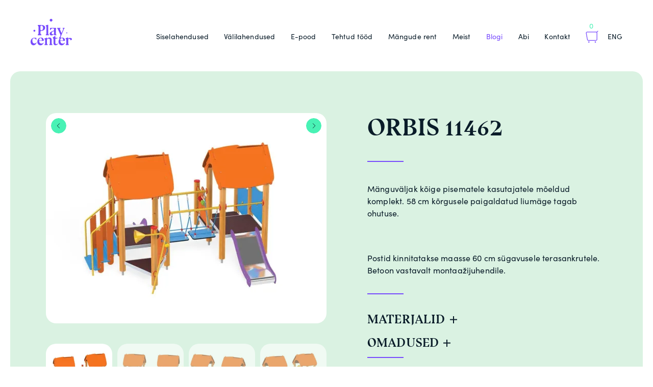

--- FILE ---
content_type: text/html; charset=UTF-8
request_url: https://playcenter.ee/lahendus/orbis-11462/
body_size: 16917
content:
<!DOCTYPE html>
<html lang="et">
<head>
<meta charset="UTF-8">
<meta name="viewport" content="width=device-width, initial-scale=1.0, maximum-scale=1.0, user-scalable=no">
<meta name="theme-color" content="#000000">
<link rel="profile" href="http://gmpg.org/xfn/11">
<link rel="pingback" href="https://playcenter.ee/xmlrpc.php">

<meta name='robots' content='index, follow, max-image-preview:large, max-snippet:-1, max-video-preview:-1' />
	<style>img:is([sizes="auto" i], [sizes^="auto," i]) { contain-intrinsic-size: 3000px 1500px }</style>
	<link rel="alternate" hreflang="et" href="https://playcenter.ee/lahendus/orbis-11462/" />
<link rel="alternate" hreflang="en" href="https://playcenter.ee/en/lahendus/orbis-set-11462-2/" />
<link rel="alternate" hreflang="x-default" href="https://playcenter.ee/lahendus/orbis-11462/" />

<!-- Google Tag Manager for WordPress by gtm4wp.com -->
<script data-cfasync="false" data-pagespeed-no-defer>
	var gtm4wp_datalayer_name = "dataLayer";
	var dataLayer = dataLayer || [];
	const gtm4wp_use_sku_instead = 0;
	const gtm4wp_currency = 'EUR';
	const gtm4wp_product_per_impression = 0;
	const gtm4wp_clear_ecommerce = false;
	const gtm4wp_datalayer_max_timeout = 2000;
</script>
<!-- End Google Tag Manager for WordPress by gtm4wp.com -->
	<!-- This site is optimized with the Yoast SEO plugin v26.8 - https://yoast.com/product/yoast-seo-wordpress/ -->
	<title>Orbis 11462 - Playcenter</title>
	<link rel="canonical" href="https://playcenter.ee/lahendus/orbis-11462/" />
	<meta property="og:locale" content="et_EE" />
	<meta property="og:type" content="article" />
	<meta property="og:title" content="Orbis 11462 - Playcenter" />
	<meta property="og:url" content="https://playcenter.ee/lahendus/orbis-11462/" />
	<meta property="og:site_name" content="Playcenter" />
	<meta property="article:modified_time" content="2021-11-25T12:25:06+00:00" />
	<meta property="og:image" content="https://i0.wp.com/playcenter.ee/wp-content/uploads/2020/12/11462EPZN_2_large.jpg?fit=1024%2C768&ssl=1" />
	<meta property="og:image:width" content="1024" />
	<meta property="og:image:height" content="768" />
	<meta property="og:image:type" content="image/jpeg" />
	<meta name="twitter:card" content="summary_large_image" />
	<script type="application/ld+json" class="yoast-schema-graph">{"@context":"https://schema.org","@graph":[{"@type":"WebPage","@id":"https://playcenter.ee/lahendus/orbis-11462/","url":"https://playcenter.ee/lahendus/orbis-11462/","name":"Orbis 11462 - Playcenter","isPartOf":{"@id":"https://playcenter.ee/#website"},"primaryImageOfPage":{"@id":"https://playcenter.ee/lahendus/orbis-11462/#primaryimage"},"image":{"@id":"https://playcenter.ee/lahendus/orbis-11462/#primaryimage"},"thumbnailUrl":"https://i0.wp.com/playcenter.ee/wp-content/uploads/2020/12/11462EPZN_2_large.jpg?fit=1024%2C768&ssl=1","datePublished":"2020-12-21T07:13:05+00:00","dateModified":"2021-11-25T12:25:06+00:00","breadcrumb":{"@id":"https://playcenter.ee/lahendus/orbis-11462/#breadcrumb"},"inLanguage":"et","potentialAction":[{"@type":"ReadAction","target":["https://playcenter.ee/lahendus/orbis-11462/"]}]},{"@type":"ImageObject","inLanguage":"et","@id":"https://playcenter.ee/lahendus/orbis-11462/#primaryimage","url":"https://i0.wp.com/playcenter.ee/wp-content/uploads/2020/12/11462EPZN_2_large.jpg?fit=1024%2C768&ssl=1","contentUrl":"https://i0.wp.com/playcenter.ee/wp-content/uploads/2020/12/11462EPZN_2_large.jpg?fit=1024%2C768&ssl=1","width":1024,"height":768,"caption":"Orbis set 11462"},{"@type":"BreadcrumbList","@id":"https://playcenter.ee/lahendus/orbis-11462/#breadcrumb","itemListElement":[{"@type":"ListItem","position":1,"name":"Home","item":"https://playcenter.ee/"},{"@type":"ListItem","position":2,"name":"Solutions","item":"https://playcenter.ee/en/lahendus/"},{"@type":"ListItem","position":3,"name":"Orbis 11462"}]},{"@type":"WebSite","@id":"https://playcenter.ee/#website","url":"https://playcenter.ee/","name":"Playcenter","description":"","publisher":{"@id":"https://playcenter.ee/#organization"},"potentialAction":[{"@type":"SearchAction","target":{"@type":"EntryPoint","urlTemplate":"https://playcenter.ee/?s={search_term_string}"},"query-input":{"@type":"PropertyValueSpecification","valueRequired":true,"valueName":"search_term_string"}}],"inLanguage":"et"},{"@type":"Organization","@id":"https://playcenter.ee/#organization","name":"Playcenter","url":"https://playcenter.ee/","logo":{"@type":"ImageObject","inLanguage":"et","@id":"https://playcenter.ee/#/schema/logo/image/","url":"https://dev.playcenter.ee/wp-content/uploads/2020/05/logo__playcenter.svg","contentUrl":"https://dev.playcenter.ee/wp-content/uploads/2020/05/logo__playcenter.svg","width":81,"height":63,"caption":"Playcenter"},"image":{"@id":"https://playcenter.ee/#/schema/logo/image/"}}]}</script>
	<!-- / Yoast SEO plugin. -->


<link rel='dns-prefetch' href='//ajax.googleapis.com' />
<link rel='preconnect' href='//i0.wp.com' />
<link rel='preconnect' href='//c0.wp.com' />
<style id='classic-theme-styles-inline-css' type='text/css'>
/**
 * These rules are needed for backwards compatibility.
 * They should match the button element rules in the base theme.json file.
 */
.wp-block-button__link {
	color: #ffffff;
	background-color: #32373c;
	border-radius: 9999px; /* 100% causes an oval, but any explicit but really high value retains the pill shape. */

	/* This needs a low specificity so it won't override the rules from the button element if defined in theme.json. */
	box-shadow: none;
	text-decoration: none;

	/* The extra 2px are added to size solids the same as the outline versions.*/
	padding: calc(0.667em + 2px) calc(1.333em + 2px);

	font-size: 1.125em;
}

.wp-block-file__button {
	background: #32373c;
	color: #ffffff;
	text-decoration: none;
}

</style>
<style id='safe-svg-svg-icon-style-inline-css' type='text/css'>
.safe-svg-cover{text-align:center}.safe-svg-cover .safe-svg-inside{display:inline-block;max-width:100%}.safe-svg-cover svg{fill:currentColor;height:100%;max-height:100%;max-width:100%;width:100%}

</style>
<link rel='stylesheet' id='mediaelement-css' href='https://c0.wp.com/c/6.8.3/wp-includes/js/mediaelement/mediaelementplayer-legacy.min.css' type='text/css' media='all' />
<link rel='stylesheet' id='wp-mediaelement-css' href='https://c0.wp.com/c/6.8.3/wp-includes/js/mediaelement/wp-mediaelement.css' type='text/css' media='all' />
<style id='jetpack-sharing-buttons-style-inline-css' type='text/css'>
.jetpack-sharing-buttons__services-list{display:flex;flex-direction:row;flex-wrap:wrap;gap:0;list-style-type:none;margin:5px;padding:0}.jetpack-sharing-buttons__services-list.has-small-icon-size{font-size:12px}.jetpack-sharing-buttons__services-list.has-normal-icon-size{font-size:16px}.jetpack-sharing-buttons__services-list.has-large-icon-size{font-size:24px}.jetpack-sharing-buttons__services-list.has-huge-icon-size{font-size:36px}@media print{.jetpack-sharing-buttons__services-list{display:none!important}}.editor-styles-wrapper .wp-block-jetpack-sharing-buttons{gap:0;padding-inline-start:0}ul.jetpack-sharing-buttons__services-list.has-background{padding:1.25em 2.375em}
</style>
<style id='global-styles-inline-css' type='text/css'>
:root{--wp--preset--aspect-ratio--square: 1;--wp--preset--aspect-ratio--4-3: 4/3;--wp--preset--aspect-ratio--3-4: 3/4;--wp--preset--aspect-ratio--3-2: 3/2;--wp--preset--aspect-ratio--2-3: 2/3;--wp--preset--aspect-ratio--16-9: 16/9;--wp--preset--aspect-ratio--9-16: 9/16;--wp--preset--color--black: #000000;--wp--preset--color--cyan-bluish-gray: #abb8c3;--wp--preset--color--white: #ffffff;--wp--preset--color--pale-pink: #f78da7;--wp--preset--color--vivid-red: #cf2e2e;--wp--preset--color--luminous-vivid-orange: #ff6900;--wp--preset--color--luminous-vivid-amber: #fcb900;--wp--preset--color--light-green-cyan: #7bdcb5;--wp--preset--color--vivid-green-cyan: #00d084;--wp--preset--color--pale-cyan-blue: #8ed1fc;--wp--preset--color--vivid-cyan-blue: #0693e3;--wp--preset--color--vivid-purple: #9b51e0;--wp--preset--gradient--vivid-cyan-blue-to-vivid-purple: linear-gradient(135deg,rgba(6,147,227,1) 0%,rgb(155,81,224) 100%);--wp--preset--gradient--light-green-cyan-to-vivid-green-cyan: linear-gradient(135deg,rgb(122,220,180) 0%,rgb(0,208,130) 100%);--wp--preset--gradient--luminous-vivid-amber-to-luminous-vivid-orange: linear-gradient(135deg,rgba(252,185,0,1) 0%,rgba(255,105,0,1) 100%);--wp--preset--gradient--luminous-vivid-orange-to-vivid-red: linear-gradient(135deg,rgba(255,105,0,1) 0%,rgb(207,46,46) 100%);--wp--preset--gradient--very-light-gray-to-cyan-bluish-gray: linear-gradient(135deg,rgb(238,238,238) 0%,rgb(169,184,195) 100%);--wp--preset--gradient--cool-to-warm-spectrum: linear-gradient(135deg,rgb(74,234,220) 0%,rgb(151,120,209) 20%,rgb(207,42,186) 40%,rgb(238,44,130) 60%,rgb(251,105,98) 80%,rgb(254,248,76) 100%);--wp--preset--gradient--blush-light-purple: linear-gradient(135deg,rgb(255,206,236) 0%,rgb(152,150,240) 100%);--wp--preset--gradient--blush-bordeaux: linear-gradient(135deg,rgb(254,205,165) 0%,rgb(254,45,45) 50%,rgb(107,0,62) 100%);--wp--preset--gradient--luminous-dusk: linear-gradient(135deg,rgb(255,203,112) 0%,rgb(199,81,192) 50%,rgb(65,88,208) 100%);--wp--preset--gradient--pale-ocean: linear-gradient(135deg,rgb(255,245,203) 0%,rgb(182,227,212) 50%,rgb(51,167,181) 100%);--wp--preset--gradient--electric-grass: linear-gradient(135deg,rgb(202,248,128) 0%,rgb(113,206,126) 100%);--wp--preset--gradient--midnight: linear-gradient(135deg,rgb(2,3,129) 0%,rgb(40,116,252) 100%);--wp--preset--font-size--small: 13px;--wp--preset--font-size--medium: 20px;--wp--preset--font-size--large: 36px;--wp--preset--font-size--x-large: 42px;--wp--preset--font-family--inter: "Inter", sans-serif;--wp--preset--font-family--cardo: Cardo;--wp--preset--spacing--20: 0.44rem;--wp--preset--spacing--30: 0.67rem;--wp--preset--spacing--40: 1rem;--wp--preset--spacing--50: 1.5rem;--wp--preset--spacing--60: 2.25rem;--wp--preset--spacing--70: 3.38rem;--wp--preset--spacing--80: 5.06rem;--wp--preset--shadow--natural: 6px 6px 9px rgba(0, 0, 0, 0.2);--wp--preset--shadow--deep: 12px 12px 50px rgba(0, 0, 0, 0.4);--wp--preset--shadow--sharp: 6px 6px 0px rgba(0, 0, 0, 0.2);--wp--preset--shadow--outlined: 6px 6px 0px -3px rgba(255, 255, 255, 1), 6px 6px rgba(0, 0, 0, 1);--wp--preset--shadow--crisp: 6px 6px 0px rgba(0, 0, 0, 1);}:where(.is-layout-flex){gap: 0.5em;}:where(.is-layout-grid){gap: 0.5em;}body .is-layout-flex{display: flex;}.is-layout-flex{flex-wrap: wrap;align-items: center;}.is-layout-flex > :is(*, div){margin: 0;}body .is-layout-grid{display: grid;}.is-layout-grid > :is(*, div){margin: 0;}:where(.wp-block-columns.is-layout-flex){gap: 2em;}:where(.wp-block-columns.is-layout-grid){gap: 2em;}:where(.wp-block-post-template.is-layout-flex){gap: 1.25em;}:where(.wp-block-post-template.is-layout-grid){gap: 1.25em;}.has-black-color{color: var(--wp--preset--color--black) !important;}.has-cyan-bluish-gray-color{color: var(--wp--preset--color--cyan-bluish-gray) !important;}.has-white-color{color: var(--wp--preset--color--white) !important;}.has-pale-pink-color{color: var(--wp--preset--color--pale-pink) !important;}.has-vivid-red-color{color: var(--wp--preset--color--vivid-red) !important;}.has-luminous-vivid-orange-color{color: var(--wp--preset--color--luminous-vivid-orange) !important;}.has-luminous-vivid-amber-color{color: var(--wp--preset--color--luminous-vivid-amber) !important;}.has-light-green-cyan-color{color: var(--wp--preset--color--light-green-cyan) !important;}.has-vivid-green-cyan-color{color: var(--wp--preset--color--vivid-green-cyan) !important;}.has-pale-cyan-blue-color{color: var(--wp--preset--color--pale-cyan-blue) !important;}.has-vivid-cyan-blue-color{color: var(--wp--preset--color--vivid-cyan-blue) !important;}.has-vivid-purple-color{color: var(--wp--preset--color--vivid-purple) !important;}.has-black-background-color{background-color: var(--wp--preset--color--black) !important;}.has-cyan-bluish-gray-background-color{background-color: var(--wp--preset--color--cyan-bluish-gray) !important;}.has-white-background-color{background-color: var(--wp--preset--color--white) !important;}.has-pale-pink-background-color{background-color: var(--wp--preset--color--pale-pink) !important;}.has-vivid-red-background-color{background-color: var(--wp--preset--color--vivid-red) !important;}.has-luminous-vivid-orange-background-color{background-color: var(--wp--preset--color--luminous-vivid-orange) !important;}.has-luminous-vivid-amber-background-color{background-color: var(--wp--preset--color--luminous-vivid-amber) !important;}.has-light-green-cyan-background-color{background-color: var(--wp--preset--color--light-green-cyan) !important;}.has-vivid-green-cyan-background-color{background-color: var(--wp--preset--color--vivid-green-cyan) !important;}.has-pale-cyan-blue-background-color{background-color: var(--wp--preset--color--pale-cyan-blue) !important;}.has-vivid-cyan-blue-background-color{background-color: var(--wp--preset--color--vivid-cyan-blue) !important;}.has-vivid-purple-background-color{background-color: var(--wp--preset--color--vivid-purple) !important;}.has-black-border-color{border-color: var(--wp--preset--color--black) !important;}.has-cyan-bluish-gray-border-color{border-color: var(--wp--preset--color--cyan-bluish-gray) !important;}.has-white-border-color{border-color: var(--wp--preset--color--white) !important;}.has-pale-pink-border-color{border-color: var(--wp--preset--color--pale-pink) !important;}.has-vivid-red-border-color{border-color: var(--wp--preset--color--vivid-red) !important;}.has-luminous-vivid-orange-border-color{border-color: var(--wp--preset--color--luminous-vivid-orange) !important;}.has-luminous-vivid-amber-border-color{border-color: var(--wp--preset--color--luminous-vivid-amber) !important;}.has-light-green-cyan-border-color{border-color: var(--wp--preset--color--light-green-cyan) !important;}.has-vivid-green-cyan-border-color{border-color: var(--wp--preset--color--vivid-green-cyan) !important;}.has-pale-cyan-blue-border-color{border-color: var(--wp--preset--color--pale-cyan-blue) !important;}.has-vivid-cyan-blue-border-color{border-color: var(--wp--preset--color--vivid-cyan-blue) !important;}.has-vivid-purple-border-color{border-color: var(--wp--preset--color--vivid-purple) !important;}.has-vivid-cyan-blue-to-vivid-purple-gradient-background{background: var(--wp--preset--gradient--vivid-cyan-blue-to-vivid-purple) !important;}.has-light-green-cyan-to-vivid-green-cyan-gradient-background{background: var(--wp--preset--gradient--light-green-cyan-to-vivid-green-cyan) !important;}.has-luminous-vivid-amber-to-luminous-vivid-orange-gradient-background{background: var(--wp--preset--gradient--luminous-vivid-amber-to-luminous-vivid-orange) !important;}.has-luminous-vivid-orange-to-vivid-red-gradient-background{background: var(--wp--preset--gradient--luminous-vivid-orange-to-vivid-red) !important;}.has-very-light-gray-to-cyan-bluish-gray-gradient-background{background: var(--wp--preset--gradient--very-light-gray-to-cyan-bluish-gray) !important;}.has-cool-to-warm-spectrum-gradient-background{background: var(--wp--preset--gradient--cool-to-warm-spectrum) !important;}.has-blush-light-purple-gradient-background{background: var(--wp--preset--gradient--blush-light-purple) !important;}.has-blush-bordeaux-gradient-background{background: var(--wp--preset--gradient--blush-bordeaux) !important;}.has-luminous-dusk-gradient-background{background: var(--wp--preset--gradient--luminous-dusk) !important;}.has-pale-ocean-gradient-background{background: var(--wp--preset--gradient--pale-ocean) !important;}.has-electric-grass-gradient-background{background: var(--wp--preset--gradient--electric-grass) !important;}.has-midnight-gradient-background{background: var(--wp--preset--gradient--midnight) !important;}.has-small-font-size{font-size: var(--wp--preset--font-size--small) !important;}.has-medium-font-size{font-size: var(--wp--preset--font-size--medium) !important;}.has-large-font-size{font-size: var(--wp--preset--font-size--large) !important;}.has-x-large-font-size{font-size: var(--wp--preset--font-size--x-large) !important;}
:where(.wp-block-post-template.is-layout-flex){gap: 1.25em;}:where(.wp-block-post-template.is-layout-grid){gap: 1.25em;}
:where(.wp-block-columns.is-layout-flex){gap: 2em;}:where(.wp-block-columns.is-layout-grid){gap: 2em;}
:root :where(.wp-block-pullquote){font-size: 1.5em;line-height: 1.6;}
</style>
<link rel='stylesheet' id='contact-form-7-css' href='https://playcenter.ee/wp-content/plugins/contact-form-7/includes/css/styles.css?ver=6.1.4' type='text/css' media='all' />
<style id='woocommerce-inline-inline-css' type='text/css'>
.woocommerce form .form-row .required { visibility: visible; }
</style>
<link rel='stylesheet' id='jquery-ui-style-css' href='//ajax.googleapis.com/ajax/libs/jqueryui/1.13.3/themes/smoothness/jquery-ui.min.css?ver=6.8.3' type='text/css' media='all' />
<link rel='stylesheet' id='wc-bookings-styles-css' href='https://playcenter.ee/wp-content/plugins/woocommerce-bookings/dist/css/frontend.css?ver=1.15.38' type='text/css' media='all' />
<link rel='stylesheet' id='brands-styles-css' href='https://c0.wp.com/p/woocommerce/9.7.1/assets/css/brands.css' type='text/css' media='all' />
<link rel='stylesheet' id='hable__style-css' href='https://playcenter.ee/wp-content/themes/playcenter/build/css/style.css?ver=1623159002' type='text/css' media='all' />
<link rel='stylesheet' id='child-theme-css-css' href='https://playcenter.ee/wp-content/themes/playcenter/style.css?ver=1743674092' type='text/css' media='all' />
<script type="text/javascript" id="wpml-cookie-js-extra">
/* <![CDATA[ */
var wpml_cookies = {"wp-wpml_current_language":{"value":"et","expires":1,"path":"\/"}};
var wpml_cookies = {"wp-wpml_current_language":{"value":"et","expires":1,"path":"\/"}};
/* ]]> */
</script>
<script type="text/javascript" src="https://playcenter.ee/wp-content/plugins/sitepress-multilingual-cms/res/js/cookies/language-cookie.js?ver=486900" id="wpml-cookie-js" defer="defer" data-wp-strategy="defer"></script>
<script type="text/javascript" src="https://c0.wp.com/c/6.8.3/wp-includes/js/jquery/jquery.js" id="jquery-core-js"></script>
<script type="text/javascript" src="https://c0.wp.com/p/woocommerce/9.7.1/assets/js/jquery-blockui/jquery.blockUI.js" id="jquery-blockui-js" defer="defer" data-wp-strategy="defer"></script>
<script type="text/javascript" id="wc-add-to-cart-js-extra">
/* <![CDATA[ */
var wc_add_to_cart_params = {"ajax_url":"\/wp-admin\/admin-ajax.php","wc_ajax_url":"\/?wc-ajax=%%endpoint%%","i18n_view_cart":"Vaata ostukorvi","cart_url":"https:\/\/playcenter.ee\/maksmine\/","is_cart":"","cart_redirect_after_add":"no"};
/* ]]> */
</script>
<script type="text/javascript" src="https://c0.wp.com/p/woocommerce/9.7.1/assets/js/frontend/add-to-cart.js" id="wc-add-to-cart-js" defer="defer" data-wp-strategy="defer"></script>
<script type="text/javascript" src="https://c0.wp.com/p/woocommerce/9.7.1/assets/js/js-cookie/js.cookie.js" id="js-cookie-js" defer="defer" data-wp-strategy="defer"></script>
<script type="text/javascript" id="woocommerce-js-extra">
/* <![CDATA[ */
var woocommerce_params = {"ajax_url":"\/wp-admin\/admin-ajax.php","wc_ajax_url":"\/?wc-ajax=%%endpoint%%","i18n_password_show":"Show password","i18n_password_hide":"Hide password"};
/* ]]> */
</script>
<script type="text/javascript" src="https://c0.wp.com/p/woocommerce/9.7.1/assets/js/frontend/woocommerce.js" id="woocommerce-js" defer="defer" data-wp-strategy="defer"></script>
<script type="text/javascript" id="my_loadmore-js-extra">
/* <![CDATA[ */
var misha_loadmore_params = {"ajaxurl":"https:\/\/playcenter.ee\/wp-admin\/admin-ajax.php","posts":"{\"page\":0,\"post_type\":\"solution\",\"error\":\"\",\"m\":\"\",\"p\":47276,\"post_parent\":\"\",\"subpost\":\"\",\"subpost_id\":\"\",\"attachment\":\"\",\"attachment_id\":0,\"pagename\":\"\",\"page_id\":\"\",\"second\":\"\",\"minute\":\"\",\"hour\":\"\",\"day\":0,\"monthnum\":0,\"year\":0,\"w\":0,\"category_name\":\"\",\"tag\":\"\",\"cat\":\"\",\"tag_id\":\"\",\"author\":\"\",\"author_name\":\"\",\"feed\":\"\",\"tb\":\"\",\"paged\":0,\"meta_key\":\"\",\"meta_value\":\"\",\"preview\":\"\",\"s\":\"\",\"sentence\":\"\",\"title\":\"\",\"fields\":\"all\",\"menu_order\":\"\",\"embed\":\"\",\"category__in\":[],\"category__not_in\":[],\"category__and\":[],\"post__in\":[],\"post__not_in\":[],\"post_name__in\":[],\"tag__in\":[],\"tag__not_in\":[],\"tag__and\":[],\"tag_slug__in\":[],\"tag_slug__and\":[],\"post_parent__in\":[],\"post_parent__not_in\":[],\"author__in\":[],\"author__not_in\":[],\"search_columns\":[],\"name\":\"orbis-11462\",\"orderby\":\"menu_order\",\"order\":\"ASC\",\"ignore_sticky_posts\":false,\"suppress_filters\":false,\"cache_results\":true,\"update_post_term_cache\":true,\"update_menu_item_cache\":false,\"lazy_load_term_meta\":true,\"update_post_meta_cache\":true,\"posts_per_page\":10,\"nopaging\":false,\"comments_per_page\":\"50\",\"no_found_rows\":false,\"solution\":\"orbis-11462\"}","current_page":"1","max_page":"0"};
/* ]]> */
</script>
<script type="text/javascript" src="https://playcenter.ee/wp-content/themes/playcenter/build/js/ajax.min.js?ver=6.8.3" id="my_loadmore-js"></script>
<meta name="generator" content="WordPress 6.8.3" />
<meta name="generator" content="WooCommerce 9.7.1" />
<link rel='shortlink' href='https://playcenter.ee/?p=47276' />
<meta name="generator" content="WPML ver:4.8.6 stt:1,15;" />

<!-- Google Tag Manager for WordPress by gtm4wp.com -->
<!-- GTM Container placement set to footer -->
<script data-cfasync="false" data-pagespeed-no-defer>
	var dataLayer_content = {"pagePostType":"solution","pagePostType2":"single-solution","pagePostAuthor":"ArgoR"};
	dataLayer.push( dataLayer_content );
</script>
<script data-cfasync="false" data-pagespeed-no-defer>
(function(w,d,s,l,i){w[l]=w[l]||[];w[l].push({'gtm.start':
new Date().getTime(),event:'gtm.js'});var f=d.getElementsByTagName(s)[0],
j=d.createElement(s),dl=l!='dataLayer'?'&l='+l:'';j.async=true;j.src=
'//www.googletagmanager.com/gtm.js?id='+i+dl;f.parentNode.insertBefore(j,f);
})(window,document,'script','dataLayer','GTM-PPFPTN2');
</script>
<!-- End Google Tag Manager for WordPress by gtm4wp.com -->
    
	<noscript><style>.woocommerce-product-gallery{ opacity: 1 !important; }</style></noscript>
	<style class='wp-fonts-local' type='text/css'>
@font-face{font-family:Inter;font-style:normal;font-weight:300 900;font-display:fallback;src:url('https://playcenter.ee/wp-content/plugins/woocommerce/assets/fonts/Inter-VariableFont_slnt,wght.woff2') format('woff2');font-stretch:normal;}
@font-face{font-family:Cardo;font-style:normal;font-weight:400;font-display:fallback;src:url('https://playcenter.ee/wp-content/plugins/woocommerce/assets/fonts/cardo_normal_400.woff2') format('woff2');}
</style>
<link rel="icon" href="https://i0.wp.com/playcenter.ee/wp-content/uploads/2020/10/cropped-playcenter-favicon-512x512-px-4.png?fit=32%2C32&#038;ssl=1" sizes="32x32" />
<link rel="icon" href="https://i0.wp.com/playcenter.ee/wp-content/uploads/2020/10/cropped-playcenter-favicon-512x512-px-4.png?fit=192%2C192&#038;ssl=1" sizes="192x192" />
<link rel="apple-touch-icon" href="https://i0.wp.com/playcenter.ee/wp-content/uploads/2020/10/cropped-playcenter-favicon-512x512-px-4.png?fit=180%2C180&#038;ssl=1" />
<meta name="msapplication-TileImage" content="https://i0.wp.com/playcenter.ee/wp-content/uploads/2020/10/cropped-playcenter-favicon-512x512-px-4.png?fit=270%2C270&#038;ssl=1" />
		<style type="text/css" id="wp-custom-css">
			.productGallery .slick-list {
    height: 100%;
}		</style>
		
<!-- Global site tag (gtag.js) - Google Analytics -->
<script async src="https://www.googletagmanager.com/gtag/js?id=G-ML9GT3R0BT"></script>
<script>
  window.dataLayer = window.dataLayer || [];
  function gtag(){dataLayer.push(arguments);}
  gtag('js', new Date());

  gtag('config', 'G-ML9GT3R0BT');
</script>
</head>

<body class="wp-singular solution-template-default single single-solution postid-47276 wp-custom-logo wp-theme-playcenter theme-playcenter woocommerce-no-js siteMain--def">
<div id="page" class="site">

	<header class="siteHeader container flex-center">

				<p class="siteTitle">
			<a href="https://playcenter.ee/" rel="home" class="siteTitle__link">
                <svg width="81" height="63" viewBox="0 0 81 63" fill="none" xmlns="http://www.w3.org/2000/svg"><g clip-path="url(#a)" fill="#49F2B5"><path d="M40.114 5.302c1.46 0 2.645-1.187 2.645-2.65C42.76 1.186 41.574 0 40.113 0c-1.46 0-2.646 1.187-2.646 2.65 0 1.465 1.184 2.652 2.646 2.652zM70.93 28.567c.56 0 1.013-.455 1.013-1.015 0-.56-.454-1.016-1.013-1.016-.56 0-1.014.455-1.014 1.016 0 .56.454 1.015 1.014 1.015zM7.404 25.193c1.02 0 1.848-.83 1.848-1.85 0-1.024-.827-1.852-1.848-1.852-1.02 0-1.847.83-1.847 1.852 0 1.022.827 1.85 1.847 1.85zM19.68 29.53l1.377 1.627c.374.44.062 1.112-.516 1.112h-5.88c-.547 0-.864-.616-.552-1.062l1.187-1.708c.16-.225.246-.497.246-.774v-13.07c0-.278-.086-.55-.245-.775l-1.187-1.707c-.312-.446.01-1.06.553-1.06h5.758c2.68 0 4.713.455 6.094 1.368 1.382.914 2.073 2.252 2.073 4.016 0 1.57-.625 2.908-1.863 4.015-1.243 1.11-2.794 1.78-4.657 2.016-.41.057-.86.108-1.35.15-.03.004-.067.004-.098.01-.706.05-1.254.64-1.254 1.348v3.62c-.005.323.108.636.318.877zm-.322-8.28c0 .866.81 1.507 1.653 1.323.86-.19 1.562-.55 2.11-1.072.86-.825 1.294-2.04 1.294-3.65 0-1.59-.43-2.795-1.295-3.62-.548-.523-1.25-.877-2.11-1.072-.843-.19-1.652.45-1.652 1.323v6.77zM31.026 16.44v-.605c0-.329-.123-.647-.338-.898l-.962-1.092c-.328-.37-.16-.954.312-1.097l3.643-1.108c.436-.133.87.195.87.646V29.24c0 .322.12.635.33.88l.884 1.03c.38.442.066 1.12-.512 1.12h-4.928c-.578 0-.89-.678-.51-1.12l.89-1.03c.21-.245.327-.558.327-.88V19.32M50.42 31.09l-.83-.728h-.03v-8.707c0-.846.107-1.687.312-2.498l.118-.456c.107-.43-.215-.845-.655-.845H38.783c-.373 0-.675.302-.675.677v3.58c.05.02.107.035.164.05.163.04.337-.036.44-.174.532-.75 1.028-1.354 1.494-1.815.27-.272.532-.493.778-.672.783-.548 1.647-.82 2.584-.82.588 0 1.064.113 1.422.34.364.225.62.568.778 1.04.097.277.164.61.205 1 .02.21.036.472.046.795.014.59-.344 1.128-.897 1.328-2.947 1.082-4.943 2.035-5.997 2.866-1.156.912-1.73 1.958-1.73 3.132 0 1.098.307 1.94.927 2.518.62.58 1.484.872 2.6.872.74 0 1.555-.24 2.435-.723.69-.376 1.392-.878 2.093-1.504.226-.2.58-.046.58.262v.318c0 .748.603 1.353 1.35 1.353h2.584c.635-.006.927-.78.456-1.19zm-4.38-2.677c0 .426-.205.83-.543 1.087-.215.164-.44.303-.675.416-.44.215-.886.323-1.336.323-.686 0-1.223-.176-1.617-.53-.395-.353-.59-.856-.59-1.502 0-.728.128-1.297.384-1.723.25-.42.666-.83 1.233-1.22.354-.257.794-.518 1.326-.78l.015-.005c.83-.415 1.806.19 1.806 1.118l-.005 2.815zM58.525 31.428L53.53 20.393c-.045-.107-.107-.205-.183-.297l-1.382-1.698c-.18-.22-.02-.553.26-.553h6.177c.313 0 .456.384.22.595l-.926.815c-.322.287-.435.743-.27 1.143l2.813 6.923c.122.355.614.365.757.02l2.78-6.716c.218-.533.075-1.154-.36-1.533l-.742-.65c-.235-.206-.087-.595.22-.595h3.547c.296 0 .45.354.245.57l-1.018 1.07c-.114.12-.206.257-.267.41l-6.59 15.794c-.098.235-.058.502.106.697l1.186 1.41-.844.236-.496.57h-3.51c-.297 0-.45-.36-.24-.575l1.85-1.898c.114-.117.206-.256.273-.405l1.39-3.194c.154-.348.154-.748-.005-1.102zM11.457 46.237l-.04.016c-.282.123-.44.435-.61.676-.158.23-.348.44-.562.62-.23.19-.507.323-.773.45-.548.273-1.12.406-1.72.406-1.39 0-2.466-.528-3.228-1.574-.768-1.046-1.147-2.574-1.147-4.58 0-1.235.272-2.224.81-2.973.536-.745 1.294-1.12 2.276-1.12.957 0 1.81.293 2.553.873.205.16.395.338.57.528.198.21.382.442.55.673.19.266.365.543.528.825.072.123.133.262.21.385.06.102.205.133.312.082.092-.04.103-.123.103-.215 0-.077-.007-.154-.007-.226v-3.277c0-.374-.3-.677-.675-.677h-2.85c-2.37 0-4.253.74-5.655 2.22C.7 40.84 0 42.695 0 44.936c0 2.02.522 3.687 1.57 5.005 1.045 1.317 2.437 1.974 4.156 1.974 1.474 0 2.77-.57 3.894-1.708.353-.354.67-.738.947-1.148.235-.35.45-.703.64-1.077.128-.25.26-.502.39-.753.11-.23.24-.46.24-.728 0-.058-.006-.114-.032-.165-.035-.062-.102-.103-.18-.113-.055-.016-.11-.005-.168.015zM17.44 43.253h3.305c.758 0 1.525.026 2.287.005.61-.01 1.224.036 1.832-.056.502-.077.886-.334 1.01-.846.11-.452-.017-.93-.124-1.364-.16-.626-.4-1.23-.742-1.78-.154-.246-.328-.482-.522-.702-.998-1.118-2.38-1.677-4.14-1.677-2.12 0-3.833.795-5.153 2.384-1.325 1.59-1.986 3.513-1.986 5.77 0 1.963.563 3.614 1.694 4.958 1.127 1.348 2.57 2.015 4.33 2.015 1.47 0 2.774-.472 3.905-1.41.568-.472 1.08-1.04 1.535-1.703.215-.312.414-.64.594-.98.102-.19.204-.378.302-.568.046-.093.092-.19.128-.288.035-.088.086-.185.07-.282-.03-.16-.21-.19-.33-.13-.18.094-.314.3-.43.453-.134.174-.262.348-.43.487-.21.174-.446.313-.687.446-.793.43-1.678.646-2.656.646-1.314 0-2.378-.472-3.202-1.415-.67-.77-1.116-1.795-1.33-3.077-.088-.456.265-.887.74-.887zm-.523-.882c-.102-.01-.2-.025-.29-.086-.047-.03-.083-.072-.11-.118-.045-.092-.05-.205-.04-.303.016-.143.052-.282.077-.425.036-.205.072-.41.118-.616.087-.4.204-.8.384-1.17.097-.204.21-.404.332-.594.578-.892 1.336-1.338 2.277-1.338.778 0 1.402.39 1.863 1.164.282.477.456 1.005.553 1.55.093.506.108 1.024.134 1.542.02.34-.22.416-.48.436l-4.817-.04z"/><path d="M58.996 43.253h3.306c.757 0 1.525.026 2.287.005.608-.01 1.222.036 1.83-.056.503-.077.886-.334 1.01-.846.112-.452-.016-.93-.124-1.364-.158-.626-.4-1.23-.742-1.78-.153-.246-.327-.482-.522-.702-.997-1.118-2.38-1.677-4.14-1.677-2.118 0-3.832.795-5.152 2.384-1.326 1.59-1.986 3.513-1.986 5.77 0 1.963.563 3.614 1.694 4.958 1.126 1.348 2.57 2.015 4.33 2.015 1.468 0 2.773-.472 3.904-1.41.568-.472 1.08-1.04 1.535-1.703.215-.312.414-.64.593-.98.103-.19.205-.378.302-.568.046-.093.092-.19.128-.288.036-.088.087-.185.072-.282-.03-.16-.21-.19-.333-.13-.18.094-.313.3-.43.453-.134.174-.262.348-.43.487-.21.174-.446.313-.686.446-.793.43-1.68.646-2.656.646-1.315 0-2.38-.472-3.203-1.415-.67-.77-1.116-1.795-1.33-3.077-.088-.456.27-.887.74-.887zm-.522-.882c-.102-.01-.2-.025-.292-.086-.046-.03-.08-.072-.107-.118-.046-.092-.05-.205-.04-.303.014-.143.05-.282.076-.425.037-.205.072-.41.118-.616.087-.4.205-.8.384-1.17.097-.204.21-.404.333-.594.578-.892 1.336-1.338 2.277-1.338.778 0 1.402.39 1.863 1.164.28.477.455 1.005.552 1.55.093.506.108 1.024.133 1.542.02.34-.22.416-.48.436l-4.816-.04zM41.342 41.49v6.896c0 .41.148.81.425 1.118l.818.928c.384.436.077 1.123-.506 1.123h-4.93c-.572 0-.884-.672-.516-1.113l.793-.95c.256-.3.394-.686.394-1.086V42.49c0-1.432-.193-2.41-.587-2.93-.39-.512-1.044-.773-1.97-.78-.384.002-.768.048-1.13.176-.62.215-1.183.595-1.69 1.138-.23.246-.353.58-.353.918v7.523c0 .318.112.625.317.866l.87 1.047c.368.44.056 1.113-.517 1.113h-4.928c-.583 0-.89-.687-.506-1.123l.9-1.026c.22-.245.338-.563.338-.896v-6.928c0-.328-.123-.646-.338-.897l-.997-1.134c-.32-.36-.17-.923.28-1.087l4.13-1.478c.22-.077.45.087.45.318v1.195c0 .312.384.456.588.22.44-.497.952-.907 1.54-1.23.87-.483 1.776-.724 2.718-.724 1.412 0 2.497.412 3.26 1.237.762.83 1.146 1.99 1.146 3.482zM53.388 48.453c-.164-.036-.38.02-.517.107-.234.15-.43.35-.644.518-.225.174-.49.297-.762.38-.59.184-1.25.17-1.817-.082-.292-.134-.547-.34-.727-.606-.342-.518-.51-1.456-.51-2.81v-6.204c0-.57.46-1.036 1.032-1.036h2.22c.452 0 .856-.272 1.03-.687l.05-.118c.155-.374-.117-.785-.52-.785h-2.943c-.482 0-.876-.39-.876-.877V34.27c0-.54-.62-.847-1.044-.52l-3.72 2.847c-.374.287-.4.836-.057 1.154l.39.36c.582.538.91 1.292.91 2.087v7.173c0 1.472.327 2.595.982 3.37.655.78 1.582 1.163 2.774 1.163 1.135 0 2.128-.282 2.982-.85.415-.278.773-.606 1.136-.944.287-.273.563-.565.758-.914.06-.113.117-.256.128-.39.015-.215-.098-.323-.256-.353zM72.178 41.392c.49-.518 1.694-1.57 2.297-1.78.364-.123.753-.174 1.13-.17.927.006 1.582.263 1.97.78.278.364.37.8.452 1.236.036.185.097.38.25.498.354.276.865-.036 1.203-.195.343-.158.665-.368.936-.635.538-.533.758-1.272.44-1.99-.07-.164-.173-.318-.29-.45l-.017-.016c-.768-.822-1.853-1.237-3.26-1.237-.942 0-1.847.24-2.717.723-.59.323-2.027 1.543-2.467 2.04l.072 1.196zm1.443-3.395v-1.195c0-.23-.23-.395-.45-.318l-4.13 1.477c-.45.16-.593.724-.28 1.083l1.002 1.133c.215.252.338.57.338.898v7.435c0 .327-.123.65-.337.896l-.906 1.02c-.384.437-.077 1.13.506 1.13h4.642c.685 0 1.064-.806.624-1.334l-.687-.826c-.204-.24-.317-.55-.317-.867v-7.985l-.005-2.548z"/></g><defs><clipPath id="a"><path fill="#fff" d="M0 0h81v63H0z"/></clipPath></defs></svg>
				<span class="sr-only">Playcenter</span>
			</a>
		</p>

		<nav class="siteNav">
			<button id="js__mobile-nav" class="btn-menu col-d-none" title="Menüü">
			</button>
			<div class="siteNav__overlay">
				<div class="inner">
					<ul id="primary-menu" class="siteNav__menu"><li id="menu-item-20" class="menu-item menu-item-type-post_type menu-item-object-page menu-item-20"><a href="https://playcenter.ee/siselahendused/">Siselahendused</a></li>
<li id="menu-item-19" class="menu-item menu-item-type-post_type menu-item-object-page menu-item-19"><a href="https://playcenter.ee/valilahendused/">Välilahendused</a></li>
<li id="menu-item-21" class="menu-item menu-item-type-post_type menu-item-object-page menu-item-21"><a href="https://playcenter.ee/varuosad/">E-pood</a></li>
<li id="menu-item-23" class="menu-item menu-item-type-post_type menu-item-object-page menu-item-23"><a href="https://playcenter.ee/tehtud-tood/">Tehtud tööd</a></li>
<li id="menu-item-22" class="menu-item menu-item-type-post_type menu-item-object-page menu-item-22"><a href="https://playcenter.ee/batuutide-ja-mangude-rent/">Mängude rent</a></li>
<li id="menu-item-24" class="menu-item menu-item-type-post_type menu-item-object-page menu-item-24"><a href="https://playcenter.ee/meist/">Meist</a></li>
<li id="menu-item-2582" class="menu-item menu-item-type-post_type menu-item-object-page current_page_parent menu-item-2582"><a href="https://playcenter.ee/blogi/">Blogi</a></li>
<li id="menu-item-25" class="menu-item menu-item-type-post_type menu-item-object-page menu-item-25"><a href="https://playcenter.ee/abi/">Abi</a></li>
<li id="menu-item-27" class="menu-item menu-item-type-post_type menu-item-object-page menu-item-27"><a href="https://playcenter.ee/kontakt/">Kontakt</a></li>
</ul>                    <a href="https://playcenter.ee/ostukorv/" class="btn btn-header btn-header--cart">
                        <span>0</span>
                        <svg width="25" height="24" viewBox="0 0 25 24" fill="none" xmlns="http://www.w3.org/2000/svg"><path fill-rule="evenodd" clip-rule="evenodd" d="M20.21 3.526H3.017c-.786 0-1.38.71-1.243 1.485L4.03 17.644c.107.602.63 1.04 1.243 1.04H20.21c.698 0 1.264-.565 1.264-1.262V4.79c0-.698-.566-1.264-1.264-1.264zM3.017 2.263C1.444 2.263.254 3.685.53 5.233l2.256 12.632C3 19.07 4.05 19.947 5.273 19.947H20.21c1.396 0 2.527-1.13 2.527-2.526V4.79c0-1.396-1.13-2.527-2.527-2.527H3.017zM6.315 23.737c.698 0 1.264-.566 1.264-1.263 0-.698-.567-1.264-1.265-1.264-.697 0-1.263.566-1.263 1.264 0 .697.566 1.263 1.263 1.263zM18.947 23.737c.698 0 1.263-.566 1.263-1.263 0-.698-.565-1.264-1.263-1.264-.697 0-1.263.566-1.263 1.264 0 .697.566 1.263 1.263 1.263z" fill="#49F2B5"/><path fill-rule="evenodd" clip-rule="evenodd" d="M21.003 3.817c-.233-.26-.21-.66.05-.892L23.577.66c.26-.232.66-.21.892.05.233.26.21.658-.05.89l-2.525 2.266c-.26.233-.66.21-.892-.05z" fill="#49F2B5"/></svg>
                    </a>

                    
<ul id="languages-menu" class="languMenu menu text-uppercase">
<li class=" active"><a href=https://playcenter.ee/lahendus/orbis-11462/ rel="alternate">Est</a></li>
<li class=""><a href=https://playcenter.ee/en/lahendus/orbis-set-11462-2/ rel="alternate">Eng</a></li>
</ul>
				</div><!-- .inner -->
			</div><!-- .siteNav__overlay -->
            <div class="col-d-none">
                <a href="https://playcenter.ee/ostukorv/" class="btn btn-header btn-header--cart">
                    <span>0</span>
                    <svg width="25" height="24" viewBox="0 0 25 24" fill="none" xmlns="http://www.w3.org/2000/svg"><path fill-rule="evenodd" clip-rule="evenodd" d="M20.21 3.526H3.017c-.786 0-1.38.71-1.243 1.485L4.03 17.644c.107.602.63 1.04 1.243 1.04H20.21c.698 0 1.264-.565 1.264-1.262V4.79c0-.698-.566-1.264-1.264-1.264zM3.017 2.263C1.444 2.263.254 3.685.53 5.233l2.256 12.632C3 19.07 4.05 19.947 5.273 19.947H20.21c1.396 0 2.527-1.13 2.527-2.526V4.79c0-1.396-1.13-2.527-2.527-2.527H3.017zM6.315 23.737c.698 0 1.264-.566 1.264-1.263 0-.698-.567-1.264-1.265-1.264-.697 0-1.263.566-1.263 1.264 0 .697.566 1.263 1.263 1.263zM18.947 23.737c.698 0 1.263-.566 1.263-1.263 0-.698-.565-1.264-1.263-1.264-.697 0-1.263.566-1.263 1.264 0 .697.566 1.263 1.263 1.263z" fill="#49F2B5"/><path fill-rule="evenodd" clip-rule="evenodd" d="M21.003 3.817c-.233-.26-.21-.66.05-.892L23.577.66c.26-.232.66-.21.892.05.233.26.21.658-.05.89l-2.525 2.266c-.26.233-.66.21-.892-.05z" fill="#49F2B5"/></svg>
                </a>
            </div>
        </nav><!-- .siteNav -->

	</header><!-- .siteHeader -->

	<div id="content" class="siteMain">

		<article class="solutionView">

		<div class="solutionContent sect sect--light">
            <div class="container">
                <div class="solutionContent__side col-m-12 col-tp-12 col-tl-6 col-d-6">
                                        <div class="largeSlider">
                        <div class="largeSlider__item"><a href="https://playcenter.ee/wp-content/uploads/2020/12/11462EPZN_2_large.jpg"  data-fancybox="gallery" data-options="{"arrows" : false}"><img width="550" height="413" src="https://i0.wp.com/playcenter.ee/wp-content/uploads/2020/12/11462EPZN_2_large.jpg?fit=550%2C413&amp;ssl=1" class="img-responsive" alt="Orbis set 11462" decoding="async" fetchpriority="high" srcset="https://i0.wp.com/playcenter.ee/wp-content/uploads/2020/12/11462EPZN_2_large.jpg?w=1024&amp;ssl=1 1024w, https://i0.wp.com/playcenter.ee/wp-content/uploads/2020/12/11462EPZN_2_large.jpg?resize=600%2C450&amp;ssl=1 600w, https://i0.wp.com/playcenter.ee/wp-content/uploads/2020/12/11462EPZN_2_large.jpg?resize=768%2C576&amp;ssl=1 768w, https://i0.wp.com/playcenter.ee/wp-content/uploads/2020/12/11462EPZN_2_large.jpg?resize=334%2C251&amp;ssl=1 334w, https://i0.wp.com/playcenter.ee/wp-content/uploads/2020/12/11462EPZN_2_large.jpg?resize=550%2C413&amp;ssl=1 550w" sizes="(max-width: 550px) 100vw, 550px" /></a></div><div class="largeSlider__item"><a href="https://playcenter.ee/wp-content/uploads/2020/12/11462EPZN_3_large.jpg"  data-fancybox="gallery" data-options="{"arrows" : false}"><img width="550" height="413" src="https://i0.wp.com/playcenter.ee/wp-content/uploads/2020/12/11462EPZN_3_large.jpg?fit=550%2C413&amp;ssl=1" class="img-responsive" alt="Orbis set 11462" decoding="async" srcset="https://i0.wp.com/playcenter.ee/wp-content/uploads/2020/12/11462EPZN_3_large.jpg?w=1024&amp;ssl=1 1024w, https://i0.wp.com/playcenter.ee/wp-content/uploads/2020/12/11462EPZN_3_large.jpg?resize=600%2C450&amp;ssl=1 600w, https://i0.wp.com/playcenter.ee/wp-content/uploads/2020/12/11462EPZN_3_large.jpg?resize=768%2C576&amp;ssl=1 768w, https://i0.wp.com/playcenter.ee/wp-content/uploads/2020/12/11462EPZN_3_large.jpg?resize=334%2C251&amp;ssl=1 334w, https://i0.wp.com/playcenter.ee/wp-content/uploads/2020/12/11462EPZN_3_large.jpg?resize=550%2C413&amp;ssl=1 550w" sizes="(max-width: 550px) 100vw, 550px" /></a></div><div class="largeSlider__item"><a href="https://playcenter.ee/wp-content/uploads/2020/12/11462EPZN_4_large.jpg"  data-fancybox="gallery" data-options="{"arrows" : false}"><img width="550" height="413" src="https://i0.wp.com/playcenter.ee/wp-content/uploads/2020/12/11462EPZN_4_large.jpg?fit=550%2C413&amp;ssl=1" class="img-responsive" alt="Orbis set 11462" decoding="async" srcset="https://i0.wp.com/playcenter.ee/wp-content/uploads/2020/12/11462EPZN_4_large.jpg?w=1024&amp;ssl=1 1024w, https://i0.wp.com/playcenter.ee/wp-content/uploads/2020/12/11462EPZN_4_large.jpg?resize=600%2C450&amp;ssl=1 600w, https://i0.wp.com/playcenter.ee/wp-content/uploads/2020/12/11462EPZN_4_large.jpg?resize=768%2C576&amp;ssl=1 768w, https://i0.wp.com/playcenter.ee/wp-content/uploads/2020/12/11462EPZN_4_large.jpg?resize=334%2C251&amp;ssl=1 334w, https://i0.wp.com/playcenter.ee/wp-content/uploads/2020/12/11462EPZN_4_large.jpg?resize=550%2C413&amp;ssl=1 550w" sizes="(max-width: 550px) 100vw, 550px" /></a></div><div class="largeSlider__item"><a href="https://playcenter.ee/wp-content/uploads/2020/12/11462EPZN_5_large.jpg"  data-fancybox="gallery" data-options="{"arrows" : false}"><img width="550" height="413" src="https://i0.wp.com/playcenter.ee/wp-content/uploads/2020/12/11462EPZN_5_large.jpg?fit=550%2C413&amp;ssl=1" class="img-responsive" alt="Orbis set 11462" decoding="async" loading="lazy" srcset="https://i0.wp.com/playcenter.ee/wp-content/uploads/2020/12/11462EPZN_5_large.jpg?w=1024&amp;ssl=1 1024w, https://i0.wp.com/playcenter.ee/wp-content/uploads/2020/12/11462EPZN_5_large.jpg?resize=600%2C450&amp;ssl=1 600w, https://i0.wp.com/playcenter.ee/wp-content/uploads/2020/12/11462EPZN_5_large.jpg?resize=768%2C576&amp;ssl=1 768w, https://i0.wp.com/playcenter.ee/wp-content/uploads/2020/12/11462EPZN_5_large.jpg?resize=334%2C251&amp;ssl=1 334w, https://i0.wp.com/playcenter.ee/wp-content/uploads/2020/12/11462EPZN_5_large.jpg?resize=550%2C413&amp;ssl=1 550w" sizes="auto, (max-width: 550px) 100vw, 550px" /></a></div><div class="largeSlider__item"><a href="https://playcenter.ee/wp-content/uploads/2020/12/11462EPZN_6_large.jpg"  data-fancybox="gallery" data-options="{"arrows" : false}"><img width="550" height="413" src="https://i0.wp.com/playcenter.ee/wp-content/uploads/2020/12/11462EPZN_6_large.jpg?fit=550%2C413&amp;ssl=1" class="img-responsive" alt="Orbis set 11462" decoding="async" loading="lazy" srcset="https://i0.wp.com/playcenter.ee/wp-content/uploads/2020/12/11462EPZN_6_large.jpg?w=1024&amp;ssl=1 1024w, https://i0.wp.com/playcenter.ee/wp-content/uploads/2020/12/11462EPZN_6_large.jpg?resize=600%2C450&amp;ssl=1 600w, https://i0.wp.com/playcenter.ee/wp-content/uploads/2020/12/11462EPZN_6_large.jpg?resize=768%2C576&amp;ssl=1 768w, https://i0.wp.com/playcenter.ee/wp-content/uploads/2020/12/11462EPZN_6_large.jpg?resize=334%2C251&amp;ssl=1 334w, https://i0.wp.com/playcenter.ee/wp-content/uploads/2020/12/11462EPZN_6_large.jpg?resize=550%2C413&amp;ssl=1 550w" sizes="auto, (max-width: 550px) 100vw, 550px" /></a></div><div class="largeSlider__item"><a href="https://playcenter.ee/wp-content/uploads/2020/12/11462EPZN_7_large.jpg"  data-fancybox="gallery" data-options="{"arrows" : false}"><img width="550" height="413" src="https://i0.wp.com/playcenter.ee/wp-content/uploads/2020/12/11462EPZN_7_large.jpg?fit=550%2C413&amp;ssl=1" class="img-responsive" alt="Orbis set 11462" decoding="async" loading="lazy" srcset="https://i0.wp.com/playcenter.ee/wp-content/uploads/2020/12/11462EPZN_7_large.jpg?w=1024&amp;ssl=1 1024w, https://i0.wp.com/playcenter.ee/wp-content/uploads/2020/12/11462EPZN_7_large.jpg?resize=600%2C450&amp;ssl=1 600w, https://i0.wp.com/playcenter.ee/wp-content/uploads/2020/12/11462EPZN_7_large.jpg?resize=768%2C576&amp;ssl=1 768w, https://i0.wp.com/playcenter.ee/wp-content/uploads/2020/12/11462EPZN_7_large.jpg?resize=334%2C251&amp;ssl=1 334w, https://i0.wp.com/playcenter.ee/wp-content/uploads/2020/12/11462EPZN_7_large.jpg?resize=550%2C413&amp;ssl=1 550w" sizes="auto, (max-width: 550px) 100vw, 550px" /></a></div><div class="largeSlider__item"><a href="https://playcenter.ee/wp-content/uploads/2020/12/11462EPZN_8_large.jpg"  data-fancybox="gallery" data-options="{"arrows" : false}"><img width="550" height="413" src="https://i0.wp.com/playcenter.ee/wp-content/uploads/2020/12/11462EPZN_8_large.jpg?fit=550%2C413&amp;ssl=1" class="img-responsive" alt="Orbis set 11462" decoding="async" loading="lazy" srcset="https://i0.wp.com/playcenter.ee/wp-content/uploads/2020/12/11462EPZN_8_large.jpg?w=1024&amp;ssl=1 1024w, https://i0.wp.com/playcenter.ee/wp-content/uploads/2020/12/11462EPZN_8_large.jpg?resize=600%2C450&amp;ssl=1 600w, https://i0.wp.com/playcenter.ee/wp-content/uploads/2020/12/11462EPZN_8_large.jpg?resize=768%2C576&amp;ssl=1 768w, https://i0.wp.com/playcenter.ee/wp-content/uploads/2020/12/11462EPZN_8_large.jpg?resize=334%2C251&amp;ssl=1 334w, https://i0.wp.com/playcenter.ee/wp-content/uploads/2020/12/11462EPZN_8_large.jpg?resize=550%2C413&amp;ssl=1 550w" sizes="auto, (max-width: 550px) 100vw, 550px" /></a></div><div class="largeSlider__item"><a href="https://playcenter.ee/wp-content/uploads/2020/12/11462EPZN_9_large.jpg"  data-fancybox="gallery" data-options="{"arrows" : false}"><img width="550" height="413" src="https://i0.wp.com/playcenter.ee/wp-content/uploads/2020/12/11462EPZN_9_large.jpg?fit=550%2C413&amp;ssl=1" class="img-responsive" alt="Orbis set 11462" decoding="async" loading="lazy" srcset="https://i0.wp.com/playcenter.ee/wp-content/uploads/2020/12/11462EPZN_9_large.jpg?w=1024&amp;ssl=1 1024w, https://i0.wp.com/playcenter.ee/wp-content/uploads/2020/12/11462EPZN_9_large.jpg?resize=600%2C450&amp;ssl=1 600w, https://i0.wp.com/playcenter.ee/wp-content/uploads/2020/12/11462EPZN_9_large.jpg?resize=768%2C576&amp;ssl=1 768w, https://i0.wp.com/playcenter.ee/wp-content/uploads/2020/12/11462EPZN_9_large.jpg?resize=334%2C251&amp;ssl=1 334w, https://i0.wp.com/playcenter.ee/wp-content/uploads/2020/12/11462EPZN_9_large.jpg?resize=550%2C413&amp;ssl=1 550w" sizes="auto, (max-width: 550px) 100vw, 550px" /></a></div><div class="largeSlider__item"><a href="https://playcenter.ee/wp-content/uploads/2020/12/11462EPZN_10_large.jpg"  data-fancybox="gallery" data-options="{"arrows" : false}"><img width="550" height="413" src="https://i0.wp.com/playcenter.ee/wp-content/uploads/2020/12/11462EPZN_10_large.jpg?fit=550%2C413&amp;ssl=1" class="img-responsive" alt="Orbis set 11462" decoding="async" loading="lazy" srcset="https://i0.wp.com/playcenter.ee/wp-content/uploads/2020/12/11462EPZN_10_large.jpg?w=1024&amp;ssl=1 1024w, https://i0.wp.com/playcenter.ee/wp-content/uploads/2020/12/11462EPZN_10_large.jpg?resize=600%2C450&amp;ssl=1 600w, https://i0.wp.com/playcenter.ee/wp-content/uploads/2020/12/11462EPZN_10_large.jpg?resize=768%2C576&amp;ssl=1 768w, https://i0.wp.com/playcenter.ee/wp-content/uploads/2020/12/11462EPZN_10_large.jpg?resize=334%2C251&amp;ssl=1 334w, https://i0.wp.com/playcenter.ee/wp-content/uploads/2020/12/11462EPZN_10_large.jpg?resize=550%2C413&amp;ssl=1 550w" sizes="auto, (max-width: 550px) 100vw, 550px" /></a></div>                    </div><!-- .largeSlider -->
                    <div class="thumbsSlider">
                                                    <div class="thumbsSlider__item">
                                <img width="200" height="200" src="https://i0.wp.com/playcenter.ee/wp-content/uploads/2020/12/11462EPZN_2_large.jpg?resize=200%2C200&amp;ssl=1" class="img-responsive" alt="Orbis set 11462" decoding="async" loading="lazy" srcset="https://i0.wp.com/playcenter.ee/wp-content/uploads/2020/12/11462EPZN_2_large.jpg?resize=100%2C100&amp;ssl=1 100w, https://i0.wp.com/playcenter.ee/wp-content/uploads/2020/12/11462EPZN_2_large.jpg?resize=200%2C200&amp;ssl=1 200w, https://i0.wp.com/playcenter.ee/wp-content/uploads/2020/12/11462EPZN_2_large.jpg?resize=236%2C236&amp;ssl=1 236w, https://i0.wp.com/playcenter.ee/wp-content/uploads/2020/12/11462EPZN_2_large.jpg?resize=160%2C160&amp;ssl=1 160w, https://i0.wp.com/playcenter.ee/wp-content/uploads/2020/12/11462EPZN_2_large.jpg?zoom=2&amp;resize=200%2C200&amp;ssl=1 400w, https://i0.wp.com/playcenter.ee/wp-content/uploads/2020/12/11462EPZN_2_large.jpg?zoom=3&amp;resize=200%2C200&amp;ssl=1 600w" sizes="auto, (max-width: 200px) 100vw, 200px" />                            </div>
                                                    <div class="thumbsSlider__item">
                                <img width="200" height="200" src="https://i0.wp.com/playcenter.ee/wp-content/uploads/2020/12/11462EPZN_3_large.jpg?resize=200%2C200&amp;ssl=1" class="img-responsive" alt="Orbis set 11462" decoding="async" loading="lazy" srcset="https://i0.wp.com/playcenter.ee/wp-content/uploads/2020/12/11462EPZN_3_large.jpg?resize=100%2C100&amp;ssl=1 100w, https://i0.wp.com/playcenter.ee/wp-content/uploads/2020/12/11462EPZN_3_large.jpg?resize=200%2C200&amp;ssl=1 200w, https://i0.wp.com/playcenter.ee/wp-content/uploads/2020/12/11462EPZN_3_large.jpg?resize=236%2C236&amp;ssl=1 236w, https://i0.wp.com/playcenter.ee/wp-content/uploads/2020/12/11462EPZN_3_large.jpg?resize=160%2C160&amp;ssl=1 160w, https://i0.wp.com/playcenter.ee/wp-content/uploads/2020/12/11462EPZN_3_large.jpg?zoom=2&amp;resize=200%2C200&amp;ssl=1 400w, https://i0.wp.com/playcenter.ee/wp-content/uploads/2020/12/11462EPZN_3_large.jpg?zoom=3&amp;resize=200%2C200&amp;ssl=1 600w" sizes="auto, (max-width: 200px) 100vw, 200px" />                            </div>
                                                    <div class="thumbsSlider__item">
                                <img width="200" height="200" src="https://i0.wp.com/playcenter.ee/wp-content/uploads/2020/12/11462EPZN_4_large.jpg?resize=200%2C200&amp;ssl=1" class="img-responsive" alt="Orbis set 11462" decoding="async" loading="lazy" srcset="https://i0.wp.com/playcenter.ee/wp-content/uploads/2020/12/11462EPZN_4_large.jpg?resize=100%2C100&amp;ssl=1 100w, https://i0.wp.com/playcenter.ee/wp-content/uploads/2020/12/11462EPZN_4_large.jpg?resize=200%2C200&amp;ssl=1 200w, https://i0.wp.com/playcenter.ee/wp-content/uploads/2020/12/11462EPZN_4_large.jpg?resize=236%2C236&amp;ssl=1 236w, https://i0.wp.com/playcenter.ee/wp-content/uploads/2020/12/11462EPZN_4_large.jpg?resize=160%2C160&amp;ssl=1 160w, https://i0.wp.com/playcenter.ee/wp-content/uploads/2020/12/11462EPZN_4_large.jpg?zoom=2&amp;resize=200%2C200&amp;ssl=1 400w, https://i0.wp.com/playcenter.ee/wp-content/uploads/2020/12/11462EPZN_4_large.jpg?zoom=3&amp;resize=200%2C200&amp;ssl=1 600w" sizes="auto, (max-width: 200px) 100vw, 200px" />                            </div>
                                                    <div class="thumbsSlider__item">
                                <img width="200" height="200" src="https://i0.wp.com/playcenter.ee/wp-content/uploads/2020/12/11462EPZN_5_large.jpg?resize=200%2C200&amp;ssl=1" class="img-responsive" alt="Orbis set 11462" decoding="async" loading="lazy" srcset="https://i0.wp.com/playcenter.ee/wp-content/uploads/2020/12/11462EPZN_5_large.jpg?resize=100%2C100&amp;ssl=1 100w, https://i0.wp.com/playcenter.ee/wp-content/uploads/2020/12/11462EPZN_5_large.jpg?resize=200%2C200&amp;ssl=1 200w, https://i0.wp.com/playcenter.ee/wp-content/uploads/2020/12/11462EPZN_5_large.jpg?resize=236%2C236&amp;ssl=1 236w, https://i0.wp.com/playcenter.ee/wp-content/uploads/2020/12/11462EPZN_5_large.jpg?resize=160%2C160&amp;ssl=1 160w, https://i0.wp.com/playcenter.ee/wp-content/uploads/2020/12/11462EPZN_5_large.jpg?zoom=2&amp;resize=200%2C200&amp;ssl=1 400w, https://i0.wp.com/playcenter.ee/wp-content/uploads/2020/12/11462EPZN_5_large.jpg?zoom=3&amp;resize=200%2C200&amp;ssl=1 600w" sizes="auto, (max-width: 200px) 100vw, 200px" />                            </div>
                                                    <div class="thumbsSlider__item">
                                <img width="200" height="200" src="https://i0.wp.com/playcenter.ee/wp-content/uploads/2020/12/11462EPZN_6_large.jpg?resize=200%2C200&amp;ssl=1" class="img-responsive" alt="Orbis set 11462" decoding="async" loading="lazy" srcset="https://i0.wp.com/playcenter.ee/wp-content/uploads/2020/12/11462EPZN_6_large.jpg?resize=100%2C100&amp;ssl=1 100w, https://i0.wp.com/playcenter.ee/wp-content/uploads/2020/12/11462EPZN_6_large.jpg?resize=200%2C200&amp;ssl=1 200w, https://i0.wp.com/playcenter.ee/wp-content/uploads/2020/12/11462EPZN_6_large.jpg?resize=236%2C236&amp;ssl=1 236w, https://i0.wp.com/playcenter.ee/wp-content/uploads/2020/12/11462EPZN_6_large.jpg?resize=160%2C160&amp;ssl=1 160w, https://i0.wp.com/playcenter.ee/wp-content/uploads/2020/12/11462EPZN_6_large.jpg?zoom=2&amp;resize=200%2C200&amp;ssl=1 400w, https://i0.wp.com/playcenter.ee/wp-content/uploads/2020/12/11462EPZN_6_large.jpg?zoom=3&amp;resize=200%2C200&amp;ssl=1 600w" sizes="auto, (max-width: 200px) 100vw, 200px" />                            </div>
                                                    <div class="thumbsSlider__item">
                                <img width="200" height="200" src="https://i0.wp.com/playcenter.ee/wp-content/uploads/2020/12/11462EPZN_7_large.jpg?resize=200%2C200&amp;ssl=1" class="img-responsive" alt="Orbis set 11462" decoding="async" loading="lazy" srcset="https://i0.wp.com/playcenter.ee/wp-content/uploads/2020/12/11462EPZN_7_large.jpg?resize=100%2C100&amp;ssl=1 100w, https://i0.wp.com/playcenter.ee/wp-content/uploads/2020/12/11462EPZN_7_large.jpg?resize=200%2C200&amp;ssl=1 200w, https://i0.wp.com/playcenter.ee/wp-content/uploads/2020/12/11462EPZN_7_large.jpg?resize=236%2C236&amp;ssl=1 236w, https://i0.wp.com/playcenter.ee/wp-content/uploads/2020/12/11462EPZN_7_large.jpg?resize=160%2C160&amp;ssl=1 160w, https://i0.wp.com/playcenter.ee/wp-content/uploads/2020/12/11462EPZN_7_large.jpg?zoom=2&amp;resize=200%2C200&amp;ssl=1 400w, https://i0.wp.com/playcenter.ee/wp-content/uploads/2020/12/11462EPZN_7_large.jpg?zoom=3&amp;resize=200%2C200&amp;ssl=1 600w" sizes="auto, (max-width: 200px) 100vw, 200px" />                            </div>
                                                    <div class="thumbsSlider__item">
                                <img width="200" height="200" src="https://i0.wp.com/playcenter.ee/wp-content/uploads/2020/12/11462EPZN_8_large.jpg?resize=200%2C200&amp;ssl=1" class="img-responsive" alt="Orbis set 11462" decoding="async" loading="lazy" srcset="https://i0.wp.com/playcenter.ee/wp-content/uploads/2020/12/11462EPZN_8_large.jpg?resize=100%2C100&amp;ssl=1 100w, https://i0.wp.com/playcenter.ee/wp-content/uploads/2020/12/11462EPZN_8_large.jpg?resize=200%2C200&amp;ssl=1 200w, https://i0.wp.com/playcenter.ee/wp-content/uploads/2020/12/11462EPZN_8_large.jpg?resize=236%2C236&amp;ssl=1 236w, https://i0.wp.com/playcenter.ee/wp-content/uploads/2020/12/11462EPZN_8_large.jpg?resize=160%2C160&amp;ssl=1 160w, https://i0.wp.com/playcenter.ee/wp-content/uploads/2020/12/11462EPZN_8_large.jpg?zoom=2&amp;resize=200%2C200&amp;ssl=1 400w, https://i0.wp.com/playcenter.ee/wp-content/uploads/2020/12/11462EPZN_8_large.jpg?zoom=3&amp;resize=200%2C200&amp;ssl=1 600w" sizes="auto, (max-width: 200px) 100vw, 200px" />                            </div>
                                                    <div class="thumbsSlider__item">
                                <img width="200" height="200" src="https://i0.wp.com/playcenter.ee/wp-content/uploads/2020/12/11462EPZN_9_large.jpg?resize=200%2C200&amp;ssl=1" class="img-responsive" alt="Orbis set 11462" decoding="async" loading="lazy" srcset="https://i0.wp.com/playcenter.ee/wp-content/uploads/2020/12/11462EPZN_9_large.jpg?resize=100%2C100&amp;ssl=1 100w, https://i0.wp.com/playcenter.ee/wp-content/uploads/2020/12/11462EPZN_9_large.jpg?resize=200%2C200&amp;ssl=1 200w, https://i0.wp.com/playcenter.ee/wp-content/uploads/2020/12/11462EPZN_9_large.jpg?resize=236%2C236&amp;ssl=1 236w, https://i0.wp.com/playcenter.ee/wp-content/uploads/2020/12/11462EPZN_9_large.jpg?resize=160%2C160&amp;ssl=1 160w, https://i0.wp.com/playcenter.ee/wp-content/uploads/2020/12/11462EPZN_9_large.jpg?zoom=2&amp;resize=200%2C200&amp;ssl=1 400w, https://i0.wp.com/playcenter.ee/wp-content/uploads/2020/12/11462EPZN_9_large.jpg?zoom=3&amp;resize=200%2C200&amp;ssl=1 600w" sizes="auto, (max-width: 200px) 100vw, 200px" />                            </div>
                                                    <div class="thumbsSlider__item">
                                <img width="200" height="200" src="https://i0.wp.com/playcenter.ee/wp-content/uploads/2020/12/11462EPZN_10_large.jpg?resize=200%2C200&amp;ssl=1" class="img-responsive" alt="Orbis set 11462" decoding="async" loading="lazy" srcset="https://i0.wp.com/playcenter.ee/wp-content/uploads/2020/12/11462EPZN_10_large.jpg?resize=100%2C100&amp;ssl=1 100w, https://i0.wp.com/playcenter.ee/wp-content/uploads/2020/12/11462EPZN_10_large.jpg?resize=200%2C200&amp;ssl=1 200w, https://i0.wp.com/playcenter.ee/wp-content/uploads/2020/12/11462EPZN_10_large.jpg?resize=236%2C236&amp;ssl=1 236w, https://i0.wp.com/playcenter.ee/wp-content/uploads/2020/12/11462EPZN_10_large.jpg?resize=160%2C160&amp;ssl=1 160w, https://i0.wp.com/playcenter.ee/wp-content/uploads/2020/12/11462EPZN_10_large.jpg?zoom=2&amp;resize=200%2C200&amp;ssl=1 400w, https://i0.wp.com/playcenter.ee/wp-content/uploads/2020/12/11462EPZN_10_large.jpg?zoom=3&amp;resize=200%2C200&amp;ssl=1 600w" sizes="auto, (max-width: 200px) 100vw, 200px" />                            </div>
                                            </div><!-- .thumbsSlider -->


                </div><!-- .solutionContent__side -->
                <div class="solutionContent__main col-m-12 col-tp-12 col-tl-6 col-d-6">
                    <h1 class="solutionContent__title">Orbis 11462</h1>
                                        <div class="solutionContent__desc" itemprop="description">
                        <p>Mänguväljak kõige pisematele kasutajatele mõeldud komplekt. 58 cm kõrgusele paigaldatud liumäge tagab ohutuse.</p>
<p>&nbsp;</p>
<p>Postid kinnitatakse maasse 60 cm sügavusele terasankrutele. Betoon vastavalt montaažijuhendile.</p>
                    </div>
                    
                    

                                        <div class="solutionBox solutionBox--material">
                        <h3 class="solutionBox__title">Materjalid <svg width="14" height="14" viewBox="0 0 14 14" fill="none" xmlns="http://www.w3.org/2000/svg"><line x1="14" y1="6.6001" x2="-1.05771e-07" y2="6.6001" stroke="#0A1C29" stroke-width="2"/><line x1="7" y1="14" x2="7" y2="3.74669e-08" stroke="#0A1C29" stroke-width="2"/></svg></h3>
                        <div class="solutionBox__content">
                            <p>„Kandepostid on 12 cm läbimõõduga ja on valmistatud liimpuitkihist, kinnitatud 10 cm maapinnast metallankrutega.<br />
Libisemisvastased platvormid.<br />
Katused, turvaelemendid ja paneelid on valmistatud HDPE (kõrge vastupidavusega polüetüleen) plaatidest, millel on mustrilõiked.<br />
Liumägi on valmistatud happekindlast roostevabast teraslehest.<br />
Polüpropüleenist terassüdamikuga köied, paksusega 16-18 mm, vandalismi- ja UV-kindlad. Kõik liitmikud ja pistikud on ilmastiku- ja UV-kindlad.<br />
Puitelemendid on õlitatud või kaetud värvilise glasuuriga.<br />
Teraselemendid on korrosiooni eest kaitstud tsinkkrundi ja pulbervärviga.</p>
                        </div>
                    </div><!-- .solutionBox -->
                    
                                        <div class="solutionBox solutionBox--attributes">
                        <h3 class="solutionBox__title">Omadused <svg width="14" height="14" viewBox="0 0 14 14" fill="none" xmlns="http://www.w3.org/2000/svg"><line x1="14" y1="6.6001" x2="-1.05771e-07" y2="6.6001" stroke="#0A1C29" stroke-width="2"/><line x1="7" y1="14" x2="7" y2="3.74669e-08" stroke="#0A1C29" stroke-width="2"/></svg></h3>
                        <div class="solutionBox__content">
                            <ul class="metaList list-block">
                                                                <li class="metaList__item">
                                    <div class="metaList__name">

                                        Mõõtmed                                    </div>
                                    <div class="metaList__value">377 x 326 x 226 cm</div>
                                </li>
                                                                <li class="metaList__item">
                                    <div class="metaList__name">

                                        Nõutud ala                                    </div>
                                    <div class="metaList__value">732 x 677 cm</div>
                                </li>
                                                                <li class="metaList__item">
                                    <div class="metaList__name">

                                        Kukkumiskõrgus                                    </div>
                                    <div class="metaList__value">59 cm</div>
                                </li>
                                                            </ul>
                        </div>
                    </div><!-- .solutionBox -->
                    

                                        <div class="downloadsBox">
                        <ul class="metaList list-block">
                                                                                            <li class="metaList__item">
                                    <div class="metaList__name metaList__name--full"><a href="https://playcenter.ee/wp-content/uploads/2020/12/1543.pdf">Lae alla 11462EPZN-info</a></div>
                                </li>
                                                                                    </ul>
                    </div>
                    

                    <a href="#contact" class="btn btn-primary"><span>Küsin lisa</span></a>
                </div><!-- .solutionContent__main -->
            </div><!-- .container -->
		</div><!-- .solutionContent -->

        
                        <section class="productsIntro col-m-12 col-t-12 col-d-12 upsells products">
            <div class="container">
                <h2 class="productsIntro__title text-center"><span class="top h5">Veel</span> <span class="middle">samast</span> seeriast</h2>
                <ul class="referentsList list-flex text-center">
                                            
<li class="referentsList__item col-m-12 col-t-3 col-d-3 wow fadeInUp" data-wow-delay="">

    <a href="https://i0.wp.com/playcenter.ee/wp-content/uploads/2021/03/8337_1546814421-scaled.jpg?fit=2560%2C1440&ssl=1" class="btn-gallery no-scroll" data-fancybox="wiola" data-thumbs='{"autoStart":true, "axis": "x"}' data-options='{"arrow" : false}' >        <img width="334" height="322" src="https://i0.wp.com/playcenter.ee/wp-content/uploads/2021/03/8337_1546814421-scaled.jpg?resize=334%2C322&amp;ssl=1" class="referentsList__img img-responsive wp-post-image" alt="Wiola" decoding="async" loading="lazy" srcset="https://i0.wp.com/playcenter.ee/wp-content/uploads/2021/03/8337_1546814421-scaled.jpg?resize=334%2C322&amp;ssl=1 334w, https://i0.wp.com/playcenter.ee/wp-content/uploads/2021/03/8337_1546814421-scaled.jpg?zoom=2&amp;resize=334%2C322&amp;ssl=1 668w, https://i0.wp.com/playcenter.ee/wp-content/uploads/2021/03/8337_1546814421-scaled.jpg?zoom=3&amp;resize=334%2C322&amp;ssl=1 1002w" sizes="auto, (max-width: 334px) 100vw, 334px" />    </a>
    <h3 class="referentsList__title"><a href="https://playcenter.ee/lahendus/wiola/">Wiola puitkonstruktsiooniga</a></h3>

        <div class="hide">
                
        <!-- <a href="https://i0.wp.com/playcenter.ee/wp-content/uploads/2021/03/8337_1546814421-scaled.jpg?fit=2560%2C1440&ssl=1" class="img-lightbox" data-fancybox="wiola" data-thumb="https://i0.wp.com/playcenter.ee/wp-content/uploads/2021/03/8337_1546814421-scaled.jpg?resize=334%2C322&ssl=1"></a> -->

                                <a href="https://i0.wp.com/playcenter.ee/wp-content/uploads/2021/03/1853_1546814430.jpg?fit=1302%2C1006&ssl=1" class="img-lightbox" data-fancybox="wiola" data-thumb="https://i0.wp.com/playcenter.ee/wp-content/uploads/2021/03/1853_1546814430.jpg?resize=334%2C322&ssl=1"></a>
                                <a href="https://i0.wp.com/playcenter.ee/wp-content/uploads/2021/03/6978_1546814437.jpg?fit=1302%2C1006&ssl=1" class="img-lightbox" data-fancybox="wiola" data-thumb="https://i0.wp.com/playcenter.ee/wp-content/uploads/2021/03/6978_1546814437.jpg?resize=334%2C322&ssl=1"></a>
            </div>
    </li><!-- .referentsList__item -->
                                            
<li class="referentsList__item col-m-12 col-t-3 col-d-3 wow fadeInUp" data-wow-delay="">

    <a href="https://i0.wp.com/playcenter.ee/wp-content/uploads/2021/03/8314_1548286082-scaled.jpg?fit=2560%2C1440&ssl=1" class="btn-gallery no-scroll" data-fancybox="viola-puit-konstruktsiooniga" data-thumbs='{"autoStart":true, "axis": "x"}' data-options='{"arrow" : false}' >        <img width="334" height="322" src="https://i0.wp.com/playcenter.ee/wp-content/uploads/2021/03/8314_1548286082-scaled.jpg?resize=334%2C322&amp;ssl=1" class="referentsList__img img-responsive wp-post-image" alt="Viola" decoding="async" loading="lazy" srcset="https://i0.wp.com/playcenter.ee/wp-content/uploads/2021/03/8314_1548286082-scaled.jpg?resize=334%2C322&amp;ssl=1 334w, https://i0.wp.com/playcenter.ee/wp-content/uploads/2021/03/8314_1548286082-scaled.jpg?zoom=2&amp;resize=334%2C322&amp;ssl=1 668w, https://i0.wp.com/playcenter.ee/wp-content/uploads/2021/03/8314_1548286082-scaled.jpg?zoom=3&amp;resize=334%2C322&amp;ssl=1 1002w" sizes="auto, (max-width: 334px) 100vw, 334px" />    </a>
    <h3 class="referentsList__title"><a href="https://playcenter.ee/lahendus/viola-puit-konstruktsiooniga/">Viola puitkonstruktsiooniga</a></h3>

        <div class="hide">
                
        <!-- <a href="https://i0.wp.com/playcenter.ee/wp-content/uploads/2021/03/8314_1548286082-scaled.jpg?fit=2560%2C1440&ssl=1" class="img-lightbox" data-fancybox="viola-puit-konstruktsiooniga" data-thumb="https://i0.wp.com/playcenter.ee/wp-content/uploads/2021/03/8314_1548286082-scaled.jpg?resize=334%2C322&ssl=1"></a> -->

                                <a href="https://i0.wp.com/playcenter.ee/wp-content/uploads/2021/03/7272_1548286091.jpg?fit=1302%2C1006&ssl=1" class="img-lightbox" data-fancybox="viola-puit-konstruktsiooniga" data-thumb="https://i0.wp.com/playcenter.ee/wp-content/uploads/2021/03/7272_1548286091.jpg?resize=334%2C322&ssl=1"></a>
                                <a href="https://i0.wp.com/playcenter.ee/wp-content/uploads/2021/03/9817_1548286096.jpg?fit=1302%2C1006&ssl=1" class="img-lightbox" data-fancybox="viola-puit-konstruktsiooniga" data-thumb="https://i0.wp.com/playcenter.ee/wp-content/uploads/2021/03/9817_1548286096.jpg?resize=334%2C322&ssl=1"></a>
            </div>
    </li><!-- .referentsList__item -->
                                            
<li class="referentsList__item col-m-12 col-t-3 col-d-3 wow fadeInUp" data-wow-delay="">

    <a href="https://i0.wp.com/playcenter.ee/wp-content/uploads/2021/03/8290_1548289007-scaled.jpg?fit=2560%2C1436&ssl=1" class="btn-gallery no-scroll" data-fancybox="tomek-2-2" data-thumbs='{"autoStart":true, "axis": "x"}' data-options='{"arrow" : false}' >        <img width="334" height="322" src="https://i0.wp.com/playcenter.ee/wp-content/uploads/2021/03/8290_1548289007-scaled.jpg?resize=334%2C322&amp;ssl=1" class="referentsList__img img-responsive wp-post-image" alt="Tomek" decoding="async" loading="lazy" srcset="https://i0.wp.com/playcenter.ee/wp-content/uploads/2021/03/8290_1548289007-scaled.jpg?resize=334%2C322&amp;ssl=1 334w, https://i0.wp.com/playcenter.ee/wp-content/uploads/2021/03/8290_1548289007-scaled.jpg?zoom=2&amp;resize=334%2C322&amp;ssl=1 668w, https://i0.wp.com/playcenter.ee/wp-content/uploads/2021/03/8290_1548289007-scaled.jpg?zoom=3&amp;resize=334%2C322&amp;ssl=1 1002w" sizes="auto, (max-width: 334px) 100vw, 334px" />    </a>
    <h3 class="referentsList__title"><a href="https://playcenter.ee/lahendus/tomek-2-2/">Tomek 2</a></h3>

        <div class="hide">
                
        <!-- <a href="https://i0.wp.com/playcenter.ee/wp-content/uploads/2021/03/8290_1548289007-scaled.jpg?fit=2560%2C1436&ssl=1" class="img-lightbox" data-fancybox="tomek-2-2" data-thumb="https://i0.wp.com/playcenter.ee/wp-content/uploads/2021/03/8290_1548289007-scaled.jpg?resize=334%2C322&ssl=1"></a> -->

                                <a href="https://i0.wp.com/playcenter.ee/wp-content/uploads/2021/03/7430_1548289015.jpg?fit=1302%2C1006&ssl=1" class="img-lightbox" data-fancybox="tomek-2-2" data-thumb="https://i0.wp.com/playcenter.ee/wp-content/uploads/2021/03/7430_1548289015.jpg?resize=334%2C322&ssl=1"></a>
                                <a href="https://i0.wp.com/playcenter.ee/wp-content/uploads/2021/03/1508_1548289022.jpg?fit=1302%2C1006&ssl=1" class="img-lightbox" data-fancybox="tomek-2-2" data-thumb="https://i0.wp.com/playcenter.ee/wp-content/uploads/2021/03/1508_1548289022.jpg?resize=334%2C322&ssl=1"></a>
            </div>
    </li><!-- .referentsList__item -->
                                            
<li class="referentsList__item col-m-12 col-t-3 col-d-3 wow fadeInUp" data-wow-delay="">

    <a href="https://i0.wp.com/playcenter.ee/wp-content/uploads/2021/03/8170_1546815467-scaled.jpg?fit=2560%2C1440&ssl=1" class="btn-gallery no-scroll" data-fancybox="tomek-1" data-thumbs='{"autoStart":true, "axis": "x"}' data-options='{"arrow" : false}' >        <img width="334" height="322" src="https://i0.wp.com/playcenter.ee/wp-content/uploads/2021/03/8170_1546815467-scaled.jpg?resize=334%2C322&amp;ssl=1" class="referentsList__img img-responsive wp-post-image" alt="Tomek" decoding="async" loading="lazy" srcset="https://i0.wp.com/playcenter.ee/wp-content/uploads/2021/03/8170_1546815467-scaled.jpg?resize=334%2C322&amp;ssl=1 334w, https://i0.wp.com/playcenter.ee/wp-content/uploads/2021/03/8170_1546815467-scaled.jpg?zoom=2&amp;resize=334%2C322&amp;ssl=1 668w, https://i0.wp.com/playcenter.ee/wp-content/uploads/2021/03/8170_1546815467-scaled.jpg?zoom=3&amp;resize=334%2C322&amp;ssl=1 1002w" sizes="auto, (max-width: 334px) 100vw, 334px" />    </a>
    <h3 class="referentsList__title"><a href="https://playcenter.ee/lahendus/tomek-1/">Tomek 1</a></h3>

        <div class="hide">
                
        <!-- <a href="https://i0.wp.com/playcenter.ee/wp-content/uploads/2021/03/8170_1546815467-scaled.jpg?fit=2560%2C1440&ssl=1" class="img-lightbox" data-fancybox="tomek-1" data-thumb="https://i0.wp.com/playcenter.ee/wp-content/uploads/2021/03/8170_1546815467-scaled.jpg?resize=334%2C322&ssl=1"></a> -->

                                <a href="https://i0.wp.com/playcenter.ee/wp-content/uploads/2021/03/5107_1546815476.jpg?fit=1302%2C1006&ssl=1" class="img-lightbox" data-fancybox="tomek-1" data-thumb="https://i0.wp.com/playcenter.ee/wp-content/uploads/2021/03/5107_1546815476.jpg?resize=334%2C322&ssl=1"></a>
                                <a href="https://i0.wp.com/playcenter.ee/wp-content/uploads/2021/03/5102_1546815484.jpg?fit=1302%2C1006&ssl=1" class="img-lightbox" data-fancybox="tomek-1" data-thumb="https://i0.wp.com/playcenter.ee/wp-content/uploads/2021/03/5102_1546815484.jpg?resize=334%2C322&ssl=1"></a>
            </div>
    </li><!-- .referentsList__item -->
                                    </ul>

            </div><!-- .container -->
        </section><!-- .productsIntro -->
        

		<section class="formSection bg-cover sect sect--dark wow fadeInUp" data-wow-delay=".0s" id="contact">
    <div class="container">
        <!-- <div class="formSection__side col-m-12 col-tp-12 col-tl-6 col-d-6">
        </div> -->
        <div class="formSection__main col-m-12 col-tp-12 col-tl-6 col-d-6">
            <h2 class="formSection__title">Küsin lisa</h2>
            
<div class="wpcf7 no-js" id="wpcf7-f35-p47276-o1" lang="et" dir="ltr" data-wpcf7-id="35">
<div class="screen-reader-response"><p role="status" aria-live="polite" aria-atomic="true"></p> <ul></ul></div>
<form action="/lahendus/orbis-11462/#wpcf7-f35-p47276-o1" method="post" class="wpcf7-form init" aria-label="Contact form" novalidate="novalidate" data-status="init">
<fieldset class="hidden-fields-container"><input type="hidden" name="_wpcf7" value="35" /><input type="hidden" name="_wpcf7_version" value="6.1.4" /><input type="hidden" name="_wpcf7_locale" value="et" /><input type="hidden" name="_wpcf7_unit_tag" value="wpcf7-f35-p47276-o1" /><input type="hidden" name="_wpcf7_container_post" value="47276" /><input type="hidden" name="_wpcf7_posted_data_hash" value="" />
</fieldset>
<p class="description">Võta meiega ühendust, et saaksime Sinu projektile personaalset tähelepanu pöörata.</p> 
<p>
    <label>Nimi
    <span class="wpcf7-form-control-wrap" data-name="your-name"><input size="40" maxlength="400" class="wpcf7-form-control wpcf7-text wpcf7-validates-as-required" aria-required="true" aria-invalid="false" value="" type="text" name="your-name" /></span> </label>
</p>
<p>
    <label>E-post
    <span class="wpcf7-form-control-wrap" data-name="your-email"><input size="40" maxlength="400" class="wpcf7-form-control wpcf7-email wpcf7-text wpcf7-validates-as-email" aria-invalid="false" value="" type="email" name="your-email" /></span> </label>
</p>
<p>
    <label>Telefon
    <span class="wpcf7-form-control-wrap" data-name="your-phone"><input size="40" maxlength="400" class="wpcf7-form-control wpcf7-tel wpcf7-text wpcf7-validates-as-tel" aria-invalid="false" value="" type="tel" name="your-phone" /></span> </label>
</p>
<p>
    <label>Sõnum
    <span class="wpcf7-form-control-wrap" data-name="your-message"><textarea cols="40" rows="3" maxlength="2000" class="wpcf7-form-control wpcf7-textarea" aria-invalid="false" name="your-message"></textarea></span> </label>
</p>
<p>
    <button type="submit" class="btn btn-primary btn-primary--green wpcf7-form-control wpcf7-submit"><span>Saada</span></button>
</p><div class="wpcf7-response-output" aria-hidden="true"></div>
</form>
</div>
        </div>
    </div><!-- .container -->
</section><!-- .formSection -->


	</article><!-- .solutionView -->
	
	</div><!-- #content -->

	<footer class="siteFooter text-small container">

        <div class="siteFooter__contacts">
            <h5 class="siteFooter__title">Meie <span>kontaktid</span></h5>
            <strong>Playcenter OÜ</strong><br>
            Reg nr 12573103<br>
            Kõrtsi tee 7, Lehmja küla            Rae vald, Harjumaa<br><br>

                        Telefon: <a href="tel:+372 688 8617">+372 688 8617</a><br>
                                    E-post: <a href="mailto:inf&#111;&#64;p&#108;&#97;&#121;cent&#101;&#114;&#46;&#101;&#101;">in&#102;o&#64;p&#108;ayce&#110;&#116;&#101;&#114;.ee</a>
                    </div><!-- .siteFooter__contacts -->

        <div class="siteFooter__nav">
            <ul id="footer-menu" class="siteFooter__menu list-block"><li id="menu-item-22962" class="menu-item menu-item-type-post_type menu-item-object-page menu-item-22962"><a href="https://playcenter.ee/muugitingimused/">Müügitingimused</a></li>
<li id="menu-item-22963" class="menu-item menu-item-type-post_type menu-item-object-page menu-item-privacy-policy menu-item-22963"><a rel="privacy-policy" href="https://playcenter.ee/privaatsuspoliitika/">Privaatsuspoliitika</a></li>
<li id="menu-item-22964" class="menu-item menu-item-type-post_type menu-item-object-page menu-item-22964"><a href="https://playcenter.ee/abi/ohutus/">Ohutus</a></li>
</ul>            <div class="social">
                                <a href="https://www.facebook.com/playcenter.ee/" class="btn btn-social">
                    <svg width="34" height="34" viewBox="0 0 34 34" fill="none" xmlns="http://www.w3.org/2000/svg"><path clip-rule="evenodd" d="M1 17.28C1 8.28 8.297 1 17.28 1s16.28 7.28 16.28 16.28-7.297 16.28-16.28 16.28S1 26.28 1 17.28z" stroke="#0A1C29" stroke-width=".8" stroke-miterlimit="10" stroke-linecap="round" stroke-linejoin="round"/><path d="M17.12 14.775c-1.448 0-2.63 1.218-2.63 2.71 0 1.493 1.182 2.71 2.63 2.71 1.45 0 2.63-1.217 2.63-2.71 0-1.492-1.18-2.71-2.63-2.71z" fill="#0A1C29"/><path d="M20.216 9.924H14.02c-2.38 0-4.32 1.99-4.32 4.45v6.207c0 2.456 1.933 4.452 4.32 4.452h6.196c2.382 0 4.32-1.99 4.32-4.45v-6.207c0-2.46-1.932-4.45-4.32-4.45zM17.122 21.49c-2.148 0-3.9-1.8-3.9-4.018 0-2.213 1.746-4.02 3.9-4.02 2.147 0 3.9 1.8 3.9 4.02-.006 2.22-1.753 4.02-3.9 4.02zm4.263-7.638c-.375 0-.687-.315-.687-.707 0-.386.305-.707.687-.707.374 0 .686.314.686.707 0 .392-.304.707-.685.707z" fill="#0A1C29"/></svg>
                </a>
                                                <a href="https://www.facebook.com/playcenter.ee/" class="btn btn-social">
                    <svg width="35" height="34" viewBox="0 0 35 34" fill="none" xmlns="http://www.w3.org/2000/svg"><path clip-rule="evenodd" d="M2.315 23.506C-1.13 15.196 2.82 5.68 11.12 2.242c8.298-3.436 17.822.5 21.266 8.81 3.443 8.312-.507 17.83-8.806 21.265-8.298 3.437-17.822-.5-21.265-8.81z" stroke="#0A1C29" stroke-width=".8" stroke-miterlimit="10" stroke-linecap="round" stroke-linejoin="round"/><path d="M21.668 11.62c0 .19-.152.342-.345.342h-1.478c-1.02 0-1.207.393-1.207 1.165v1.604h2.58c.092 0 .178.033.244.1.067.064.1.15.1.24v2.744c0 .19-.152.34-.345.34h-2.58v6.932c0 .19-.15.34-.343.34h-2.877c-.193 0-.345-.15-.345-.34V18.16h-2.208c-.192 0-.345-.15-.345-.34v-2.75c0-.19.152-.34.344-.34h2.208v-1.89c0-2.495 1.59-4.112 4.057-4.112l2.193.007c.193 0 .345.15.345.34v2.546z" fill="#0A1C29"/></svg>
                </a>
                            </div><!-- .social -->
            <div class="copy">
                <p>Kõik õigused kaitstud. Playcenter OÜ 2026</p>
            </div><!-- .copy -->
        </div><!-- .siteFooter__nav -->

	</footer><!-- .siteFooter -->
</div><!-- .site -->

<script type="speculationrules">
{"prefetch":[{"source":"document","where":{"and":[{"href_matches":"\/*"},{"not":{"href_matches":["\/wp-*.php","\/wp-admin\/*","\/wp-content\/uploads\/*","\/wp-content\/*","\/wp-content\/plugins\/*","\/wp-content\/themes\/playcenter\/*","\/*\\?(.+)"]}},{"not":{"selector_matches":"a[rel~=\"nofollow\"]"}},{"not":{"selector_matches":".no-prefetch, .no-prefetch a"}}]},"eagerness":"conservative"}]}
</script>

<!-- GTM Container placement set to footer -->
<!-- Google Tag Manager (noscript) -->
				<noscript><iframe src="https://www.googletagmanager.com/ns.html?id=GTM-PPFPTN2" height="0" width="0" style="display:none;visibility:hidden" aria-hidden="true"></iframe></noscript>
<!-- End Google Tag Manager (noscript) -->	<script type='text/javascript'>
		(function () {
			var c = document.body.className;
			c = c.replace(/woocommerce-no-js/, 'woocommerce-js');
			document.body.className = c;
		})();
	</script>
	<link rel='stylesheet' id='wc-blocks-style-css' href='https://c0.wp.com/p/woocommerce/9.7.1/assets/client/blocks/wc-blocks.css' type='text/css' media='all' />
<style id='core-block-supports-inline-css' type='text/css'>
/**
 * Core styles: block-supports
 */

</style>
<script type="text/javascript" src="https://c0.wp.com/c/6.8.3/wp-includes/js/dist/hooks.js" id="wp-hooks-js"></script>
<script type="text/javascript" src="https://c0.wp.com/c/6.8.3/wp-includes/js/dist/i18n.js" id="wp-i18n-js"></script>
<script type="text/javascript" id="wp-i18n-js-after">
/* <![CDATA[ */
wp.i18n.setLocaleData( { 'text direction\u0004ltr': [ 'ltr' ] } );
/* ]]> */
</script>
<script type="text/javascript" src="https://playcenter.ee/wp-content/plugins/contact-form-7/includes/swv/js/index.js?ver=6.1.4" id="swv-js"></script>
<script type="text/javascript" id="contact-form-7-js-before">
/* <![CDATA[ */
var wpcf7 = {
    "api": {
        "root": "https:\/\/playcenter.ee\/wp-json\/",
        "namespace": "contact-form-7\/v1"
    }
};
/* ]]> */
</script>
<script type="text/javascript" src="https://playcenter.ee/wp-content/plugins/contact-form-7/includes/js/index.js?ver=6.1.4" id="contact-form-7-js"></script>
<script type="text/javascript" src="https://playcenter.ee/wp-content/plugins/duracelltomi-google-tag-manager/js/gtm4wp-contact-form-7-tracker.js?ver=1.22.3" id="gtm4wp-contact-form-7-tracker-js"></script>
<script type="text/javascript" src="https://playcenter.ee/wp-content/plugins/duracelltomi-google-tag-manager/js/gtm4wp-form-move-tracker.js?ver=1.22.3" id="gtm4wp-form-move-tracker-js"></script>
<script type="text/javascript" src="https://playcenter.ee/wp-content/plugins/duracelltomi-google-tag-manager/js/gtm4wp-ecommerce-generic.js?ver=1.22.3" id="gtm4wp-ecommerce-generic-js"></script>
<script type="text/javascript" src="https://playcenter.ee/wp-content/plugins/duracelltomi-google-tag-manager/js/gtm4wp-woocommerce.js?ver=1.22.3" id="gtm4wp-woocommerce-js"></script>
<script type="text/javascript" src="https://playcenter.ee/wp-content/themes/playcenter/build/js/vendors.min.js?ver=1603788325" id="hable__js_vendors-js"></script>
<script type="text/javascript" src="https://playcenter.ee/wp-content/themes/playcenter/build/js/main.min.js?ver=1613478414" id="hable__js_main-js"></script>
<script type="text/javascript" src="https://c0.wp.com/p/woocommerce/9.7.1/assets/js/sourcebuster/sourcebuster.js" id="sourcebuster-js-js"></script>
<script type="text/javascript" id="wc-order-attribution-js-extra">
/* <![CDATA[ */
var wc_order_attribution = {"params":{"lifetime":1.0e-5,"session":30,"base64":false,"ajaxurl":"https:\/\/playcenter.ee\/wp-admin\/admin-ajax.php","prefix":"wc_order_attribution_","allowTracking":true},"fields":{"source_type":"current.typ","referrer":"current_add.rf","utm_campaign":"current.cmp","utm_source":"current.src","utm_medium":"current.mdm","utm_content":"current.cnt","utm_id":"current.id","utm_term":"current.trm","utm_source_platform":"current.plt","utm_creative_format":"current.fmt","utm_marketing_tactic":"current.tct","session_entry":"current_add.ep","session_start_time":"current_add.fd","session_pages":"session.pgs","session_count":"udata.vst","user_agent":"udata.uag"}};
/* ]]> */
</script>
<script type="text/javascript" src="https://c0.wp.com/p/woocommerce/9.7.1/assets/js/frontend/order-attribution.js" id="wc-order-attribution-js"></script>

</body>
</html>
